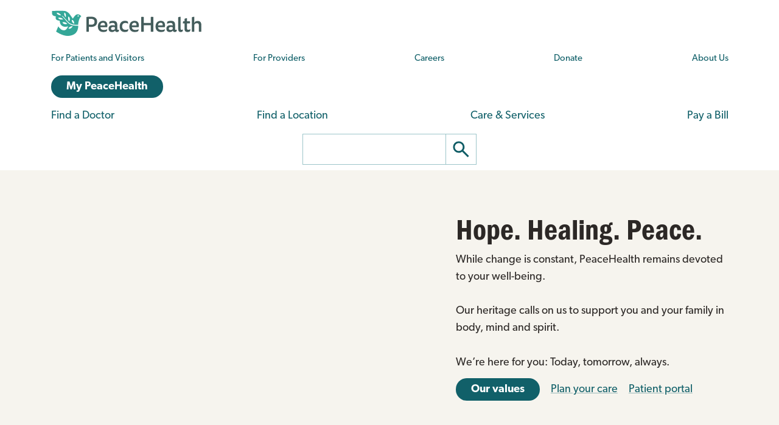

--- FILE ---
content_type: text/html; charset=UTF-8
request_url: https://www.peacehealth.org/?field_ph_taxo_cities_target_id=All&page=2
body_size: 10647
content:
<!DOCTYPE html>
<html lang="en" dir="ltr" prefix="og: https://ogp.me/ns#">
  <head>
    <meta charset="utf-8" />
<script>window.dataLayer = window.dataLayer || []; window.dataLayer.push({"content_type":"ph_ct_general","content_title":"PeaceHealth","content_id":"1","location":"","network":""});</script>
<meta name="description" content="Bringing compassionate care to communities across the Pacific NW. Find a doctor, learn about care and services, pay a bill or log in to the patient portal." />
<link rel="shortlink" href="https://www.peacehealth.org/" />
<link rel="canonical" href="https://www.peacehealth.org/" />
<meta name="Generator" content="Drupal 11 (https://www.drupal.org)" />
<meta name="MobileOptimized" content="width" />
<meta name="HandheldFriendly" content="true" />
<meta name="viewport" content="width=device-width, initial-scale=1.0" />
<link rel="icon" href="/themes/custom/cascadia/images/peacehealth-icon-square.svg" type="image/svg+xml" />

    <title>PeaceHealth | Care for everyone</title>

    <link rel="icon" href="/themes/custom/cascadia/images/peacehealth-icon-square.ico" sizes="any">
    <link rel="icon" href="/themes/custom/cascadia/images/peacehealth-icon-square.svg" type="image/svg+xml">
    <link rel="apple-touch-icon" href="/apple-touch-icon.png">
    <link rel="manifest" href="/manifest.webmanifest">
<link rel="preconnect" href="https://p.typekit.net">
<link rel="preconnect" href="https://use.typekit.net">
<style>
/**
 * @file
 * Priority styles to enhance performance for the PeaceHealth Cascadia theme.
 *
 * See @cascadia/templates/include/include--head-style.html.twig for priority styles.
 */
/**
 * @file
 * Defines the base variables for PeaceHealth's Cascadia theme.
 */
/* Colors */
/* Font sizes and weights */
/* Margins */
/* Borders */
/* Padding */
/* Line heights */
/* Transition times */
/* Icons */
/**
 * @file
 * Defines responsive breakpoints.
 *
 * Sizes here correspond to Bootstrap 5.3 breakpoints.
 * @see https://getbootstrap.com/docs/5.3/layout/breakpoints/
 */
button.ph-responsive-control {
  display: inline-block;
  background: transparent;
  border-radius: 0;
  padding: 0;
}
button.ph-responsive-control:hover {
  background: transparent;
}
button.ph-responsive-control img {
  max-height: none;
}

html {
  margin: 0;
  padding: 0;
  line-height: 1.333;
  font-family: "canada-type-gibson", sans-serif;
  font-size: 18px;
  font-weight: 400;
  background-color: #fff;
  color: hsl(26, 8%, 16%);
  -webkit-text-size-adjust: 100%; /* keep text the same size upon device rotation */
  overflow-x: hidden;
}

body {
  max-width: 2560px;
  min-height: 100vh;
  margin: 0 auto;
  padding: 0;
  font-size: 1rem;
  line-height: 1.333;
}

#peacehealth-logo {
  height: 45px;
}

#content, .mainpagecontent {
  min-height: calc(100vh - 540px);
  overflow-x: hidden;
}

/** hide Angular applications if JavaScript is disabled */
[ng\:cloak], [ng-cloak], [data-ng-cloak], [x-ng-cloak], .ng-cloak, .x-ng-cloak {
  display: none !important;
}

/**
 * @file
 * Page, header and footer styles for the PeaceHealth cascadia theme.
 */
/**
 * Header
 */
a.ph-page-logo {
  display: block;
  line-height: 60px;
}

#peacehealth-logo {
  min-height: 35px;
  height: 45px;
}
@media (max-width: 575px) {
  #peacehealth-logo {
    height: 35px;
  }
}

#ph-page-header nav a[href] {
  text-decoration: none;
}

@media (min-width: 1200px) {
  .ph-page-header ul:not(.contextual-links) {
    margin: 0;
  }
  .ph-page-header ul:not(.contextual-links) li {
    margin: 0;
  }
}
#edit-submit-ph-views-search {
  border: 1px solid hsl(186, 30%, 70%);
  border-left: 0 none;
  border-radius: 0;
  padding: 0;
  background: #fff;
}
#edit-submit-ph-views-search img {
  max-height: 49px;
}

@media (min-width: 992px) {
  #ph-responsive-header-group-primary {
    display: grid;
    grid-template-columns: 240px 60px 450px 1fr 90px 220px;
    grid-template-rows: auto;
    grid-template-areas: "left . center1 center1 center1 right1" "left . center2 center2 right2 right2";
    align-items: center;
  }
  #ph-region-logo {
    grid-area: left;
  }
  #ph-region-business-nav {
    grid-area: center1;
  }
  #ph-region-login {
    grid-area: right1;
    justify-self: end;
  }
  #ph-region-care-nav {
    grid-area: center2;
  }
  #ph-region-search {
    grid-area: right2;
    justify-self: end;
  }
  #ph-responsive-panel-menu {
    display: flex;
    justify-content: space-around;
  }
}
@media (max-width: 1199px) {
  #ph-responsive-header-group-panel {
    position: absolute;
  }
  #ph-responsive-header-group-primary {
    display: grid;
    grid-template-columns: 240px 1fr 150px;
    grid-template-rows: auto;
    grid-template-areas: "left . right";
  }
  #ph-region-logo {
    grid-area: left;
    align-self: center;
  }
  #ph-responsive-header-group-control {
    grid-area: right;
    align-self: end;
    justify-self: end;
  }
  #ph-responsive-panel-menu {
    display: flex;
    justify-content: space-around;
  }
}
@media (max-width: 991px) {
  #ph-responsive-header-group-panel {
    position: absolute;
  }
  #ph-responsive-header-group-primary {
    display: grid;
    grid-template-columns: 240px 1fr 150px;
    grid-template-rows: auto;
    grid-template-areas: "left . right";
  }
  #ph-region-logo {
    grid-area: left;
    align-self: center;
  }
  #ph-responsive-header-group-control {
    grid-area: right;
    align-self: end;
    justify-self: end;
  }
  #ph-responsive-panel-menu {
    display: flex;
    justify-content: space-around;
  }
}
@media (max-width: 767px) {
  #ph-responsive-header-group-panel {
    position: absolute;
  }
  #ph-responsive-header-group-primary {
    display: grid;
    grid-template-columns: 240px 1fr 150px;
    grid-template-rows: auto;
    grid-template-areas: "left . right";
  }
  #ph-region-logo {
    grid-area: left;
    align-self: center;
  }
  #ph-responsive-header-group-control {
    grid-area: right;
    align-self: end;
    justify-self: end;
  }
}
@media (max-width: 575px) {
  #ph-responsive-header-group-panel {
    position: absolute;
  }
  #ph-responsive-header-group-primary {
    display: grid;
    grid-template-columns: 200px 1fr 150px;
    grid-template-rows: auto;
    grid-template-areas: "left . right";
  }
  #ph-region-logo {
    grid-area: left;
    align-self: center;
  }
  #ph-responsive-header-group-control {
    grid-area: right;
    align-self: end;
    justify-self: end;
  }
  #ph-responsive-panel-menu {
    display: block;
  }
}
@media screen and (max-width: 359px) {
  #peacehealth-logo {
    min-height: 30px;
    height: 30px;
  }
  #ph-responsive-header-group-primary {
    grid-template-columns: 140px 1fr 150px;
  }
}
/**
 * Footer
 */
@media (max-width: 991px) {
  #ph-page-footer nav > ul {
    display: flex;
    flex-wrap: wrap;
    margin-bottom: 1rem;
  }
  #ph-page-footer nav > ul > li {
    width: 50%;
  }
  #ph-page-footer .row [class*=col-] {
    margin-bottom: 1rem;
  }
}

</style>
    <link rel="stylesheet" media="all" href="/sites/default/files/css/css_PfQUQaitEMjvlQ28GR13RGJXDc4X4FT400WaiHi4YcE.css?delta=0&amp;language=en&amp;theme=cascadia&amp;include=eJxFyFEKgCAQBcALmZ7p6S5qbCquVt4-CKKf-ZgADaAMF6V6yKZjSS7RhNrZUZ8NYrHjNg0dsaMl_fofO0ubXrImJqNLBx_OQ9mcmS91r_aoNIUfkK8rmQ" />
<link rel="stylesheet" media="all" href="/sites/default/files/css/css_8GM_X-u6h8b-qywsncBQWRCE4u2YLyRsbb1jgEOaC4I.css?delta=1&amp;language=en&amp;theme=cascadia&amp;include=eJxFyFEKgCAQBcALmZ7p6S5qbCquVt4-CKKf-ZgADaAMF6V6yKZjSS7RhNrZUZ8NYrHjNg0dsaMl_fofO0ubXrImJqNLBx_OQ9mcmS91r_aoNIUfkK8rmQ" />
<link rel="stylesheet" media="print" href="/sites/default/files/css/css_6bwHO8VdhASTmrD61HHWSLOrXom9NOM_uSEg03f9OVM.css?delta=2&amp;language=en&amp;theme=cascadia&amp;include=eJxFyFEKgCAQBcALmZ7p6S5qbCquVt4-CKKf-ZgADaAMF6V6yKZjSS7RhNrZUZ8NYrHjNg0dsaMl_fofO0ubXrImJqNLBx_OQ9mcmS91r_aoNIUfkK8rmQ" />

    <script type="application/json" data-drupal-selector="drupal-settings-json">{"path":{"baseUrl":"\/","pathPrefix":"","currentPath":"node\/1","currentPathIsAdmin":false,"isFront":true,"currentLanguage":"en","currentQuery":{"field_ph_taxo_cities_target_id":"All","page":"2"}},"pluralDelimiter":"\u0003","suppressDeprecationErrors":true,"gtag":{"tagId":"","consentMode":false,"otherIds":[],"events":[],"additionalConfigInfo":[]},"ajaxPageState":{"libraries":"eJxdyFEOAiEMRdENISzJPKDp1JShoaDO7jX-mJmfm9xT4AVVkFh7ht68DLHpoVx9Hio7B-6dle4TnPib60c88D5jC4YBHrDNUx3LoPEvce22sopvVIMfPqmlDKfwFHp5-jW2XpfSBxTMQh4","theme":"cascadia","theme_token":null},"ajaxTrustedUrl":[],"gtm":{"tagId":null,"settings":{"data_layer":"dataLayer","include_classes":false,"allowlist_classes":"","blocklist_classes":"","include_environment":false,"environment_id":"","environment_token":""},"tagIds":["GTM-MSPGFRLR"]},"multiselect":{"widths":250},"ph_datalayer":{"content_type":"ph_ct_general","content_title":"PeaceHealth","content_id":"1","location":"","network":""},"user":{"uid":0,"permissionsHash":"3ed234e69d8cae2f9d6cd7dbe4978f8ec5facb45d08aa8f09711cc4b3ff19b6d"}}</script>
<script src="/sites/default/files/js/js_G4zQ2qPEAuZ7rT3Va1Ijqa_WRNRMYfpvQyN2iNZzyVY.js?scope=header&amp;delta=0&amp;language=en&amp;theme=cascadia&amp;include=eJxLTixOTkzJTNRPz8lPSszRLU4uyiwoKdZJz89Pz0mNL0lM108HEuh8vcSsxApUwVwARfocuA"></script>
<script src="/modules/contrib/google_tag/js/gtag.js?t8tv5n"></script>
<script src="/modules/contrib/google_tag/js/gtm.js?t8tv5n"></script>

  </head>
  <body>
        <a href="#main-content" class="visually-hidden focusable">
      Skip to main content
    </a>
    <noscript><iframe src="https://www.googletagmanager.com/ns.html?id=GTM-MSPGFRLR"
                  height="0" width="0" style="display:none;visibility:hidden"></iframe></noscript>

      <div class="dialog-off-canvas-main-canvas" data-off-canvas-main-canvas>
    
  <header id="ph-page-header" class="container ph-page-header ph-util-lists-style-none">
  <div id="ph-region-logo" class="ph-region py-sm-2">
        <a class="ph-page-logo" href="/" title="PeaceHealth Home" rel="home">
    <img id="peacehealth-logo" src="/themes/custom/cascadia/images/peacehealth-logo.svg" alt="PeaceHealth Home" />
  </a>


  </div>
  <div id="ph-region-business-nav" class="ph-region py-lg-2">
      <nav aria-labelledby="ph-block-nav-business-menu" id="ph-block-nav-business" class="ph-block-menu ph-block-nav-business ph-font-size-mini m-3 m-lg-0">
            
  <h2 class="visually-hidden" id="ph-block-nav-business-menu" aria-hidden="true">PeaceHealth Business Navigation</h2>
  

        
  <ul data-region="business_nav" class="d-xl-flex justify-content-between align-items-center menu menu-level-0">
                  
        <li class="menu-item">
          <a href="/pages/patients-and-visitors" title="Information for patients and visitors to PeaceHealth hospitals and clinics" data-drupal-link-system-path="node/10751">For Patients and Visitors</a>
                                
  
  <div class="menu_link_content menu-link-contentph-menu-nav-business view-mode-default menu-dropdown menu-dropdown-0 menu-type-default">
              
      </div>



                  </li>
                      
        <li class="menu-item">
          <a href="/pages/providers-and-medical-professionals" title="Information for internal and external providers and other medical professionals of PeaceHealth hospitals and clinics" data-drupal-link-system-path="node/10752">For Providers</a>
                                
  
  <div class="menu_link_content menu-link-contentph-menu-nav-business view-mode-default menu-dropdown menu-dropdown-0 menu-type-default">
              
      </div>



                  </li>
                      
        <li class="menu-item">
          <a href="https://careers.peacehealth.org/">Careers</a>
                                
  
  <div class="menu_link_content menu-link-contentph-menu-nav-business view-mode-default menu-dropdown menu-dropdown-0 menu-type-default">
              
      </div>



                  </li>
                      
        <li class="menu-item">
          <a href="/foundation" data-drupal-link-system-path="node/3186">Donate</a>
                                
  
  <div class="menu_link_content menu-link-contentph-menu-nav-business view-mode-default menu-dropdown menu-dropdown-0 menu-type-default">
              
      </div>



                  </li>
                      
        <li class="menu-item">
          <a href="/about-peacehealth" data-drupal-link-system-path="node/3182">About Us</a>
                                
  
  <div class="menu_link_content menu-link-contentph-menu-nav-business view-mode-default menu-dropdown menu-dropdown-0 menu-type-default">
              
      </div>



                  </li>
          </ul>


  </nav>


  </div>
  <div id="ph-region-login" class="ph-region py-lg-2">
      <nav aria-labelledby="ph-block-nav-login-menu" id="ph-block-nav-login" class="ph-block-nav-login m-3 m-lg-0">
            
  <h2 class="visually-hidden" id="ph-block-nav-login-menu" aria-hidden="true">PeaceHealth Login Navigation</h2>
  

        

  <ul data-region="login" class="menu menu-level-0">
                  
        <li class="menu-item">
          <a href="https://my.peacehealth.org" class="btn btn__rounded btn__slim btn__light-blue">My PeaceHealth</a>
                                
  
  <div class="menu_link_content menu-link-contentph-menu-nav-login view-mode-default menu-dropdown menu-dropdown-0 menu-type-default">
              
      </div>



                  </li>
          </ul>


  </nav>


  </div>
  <div id="ph-region-care-nav" class="ph-region py-lg-2">
      <nav aria-labelledby="ph-block-nav-care-menu" id="ph-block-nav-care" class="ph-block-nav-care m-3 m-lg-0">
            
  <h2 class="visually-hidden" id="ph-block-nav-care-menu" aria-hidden="true">Care navigation</h2>
  

                      <ul class="d-xl-flex justify-content-between align-items-center">
              <li>
        <a href="/care-providers" class="main-nav__underline-orange" data-drupal-link-system-path="node/11488">Find a Doctor</a>
              </li>
          <li>
        <a href="/locations" class="main-nav__underline-green" data-drupal-link-system-path="node/11420">Find a Location</a>
              </li>
          <li>
        <a href="/services" class="main-nav__underline-purple" data-drupal-link-system-path="node/11413">Care &amp; Services</a>
              </li>
          <li>
        <a href="/patient-financial-services/pay-a-bill" class="main-nav__underline-blue" data-drupal-link-system-path="node/3183">Pay a Bill</a>
              </li>
        </ul>
  

  </nav>


  </div>
  <div id="ph-region-search" class="ph-region py-lg-2">
        <form action="/search" method="get" id="views-exposed-form-ph-views-search-page-1" class="ph-form-search form-floating m-3 m-lg-0" accept-charset="UTF-8" role="search">
      <div class="d-flex justify-content-center">
        <label for="edit-search-api-fulltext" class="ph-form-search-label visually-hidden">Search</label>
        <input data-drupal-selector="edit-search-api-fulltext" type="search" id="edit-search-api-fulltext" name="search_api_fulltext" value="" class="ph-form-search-query">
        <button data-drupal-selector="edit-submit-ph-views-search" type="submit" id="edit-submit-ph-views-search" class="ph-form-search-submit" aria-label="Go"><img class="ph-util-icon ph-color-icon" src="/themes/custom/cascadia/icons/search.svg" alt=""></button>
      </div>
    </form>
      </div>
</header>

  <div class="bootstrap-wrapper breadcrumb py-2">
  
</div>


    <div data-drupal-messages-fallback class="hidden"></div>
<div id="block-relatedannouncements-2">
  
    
      
  </div>



<main>
  <a id="main-content" tabindex="-1"></a>    <div id="block-mainpagecontent" class="mainpagecontent">
  
    
      <article>

  <div>
      <div>
  
    
      
      <div>
              <div><section class="ph-ui-segment ph-color-neutral py-5">
  <div class="container">
    <div class="row">
      <div class="col-12 mb-4 col-lg-7 mb-lg-0">
      
            <div><article class="embedded-remote-video">
  
    <div>
    <iframe src="https://www.youtube.com/embed/ERf_3_ahscI?rel=0" allowfullscreen="true" class="media-oembed-content" title="Hope. Healing. Peace." width="200" height="113" frameborder="0"></iframe>
  </div>
  </article>
</div>
      
        </div>
      <div class="col-12 col-lg-5">
          <h2 class="ph-font-slug">Hope. Healing. Peace.</h2>
            
            <div><p>While change is constant, PeaceHealth remains devoted to your well-being.</p><p>Our heritage calls on us to support you and your family in body, mind and spirit.</p><p>We’re here for you: Today, tomorrow, always.</p></div>
      
        <div class="ph-ui-actions">    <a href="/about-peacehealth/mission-values"  class="ph-ui-ctaButton">Our values</a>    <a href="/services"  >Plan your care</a>    <a href="https://my.peacehealth.org/"  >Patient portal</a></div>

        </div>
    </div>
  </div>
</section>
</div>
              <div><section class="ph-ui-segment py-5">
  <div class="container">
    <div class="row">
        <div class="col-12 col-lg-7">
  
            <div><nav aria-labelledby="block-carecluster-menu" id="block-carecluster">
            
  <h2 class="visually-hidden" id="block-carecluster-menu" aria-hidden="true">Care Cluster</h2>
  

                                                  
        <div class="row icon-block__grid">
      <div class="col">
      <a href="/services" class="icon-block icon-block__blue-border">
        <div class="icon-block__content">
          <div>
            
        
  <img src="/themes/custom/cascadia/icons/cluster-services.svg" alt="" class="icon-block__icon">

  


            <div class="icon-block__title">Care &amp; Services</div>
          </div>
        </div>
      </a>
    </div>
            <div class="col">
      <a href="/care-providers" class="icon-block icon-block__orange-border">
        <div class="icon-block__content">
          <div>
            
        
  <img src="/themes/custom/cascadia/icons/cluster-doctor.svg" alt="" class="icon-block__icon">

  


            <div class="icon-block__title">Find a Doctor</div>
          </div>
        </div>
      </a>
    </div>
            <div class="col">
      <a href="/locations" class="icon-block icon-block__green-border">
        <div class="icon-block__content">
          <div>
            
        
  <img src="/themes/custom/cascadia/icons/cluster-location.svg" alt="" class="icon-block__icon">

  


            <div class="icon-block__title">Find a Location</div>
          </div>
        </div>
      </a>
    </div>
    </div>
  
  </nav>
</div>
      
      </div>
      <div class="col-12 col-lg-5">
        <div class="ph-ui-collapser-container ph-ui-collapser-nav">
  
            <div><nav aria-labelledby="block-homepageaudiencesmenu--2-menu" id="block-homepageaudiencesmenu--2">
            
  <h2 class="visually-hidden" id="block-homepageaudiencesmenu--2-menu" aria-hidden="true">Home Page Audiences Menu</h2>
  

        
    
                            <details id="phUiCollapserItem_5480bbab" class="ph-ui-collapser-item ph-ui-collapser-item-menu" data-ph-ui-collapser-id="5480bbab" data-ph-ui-collapser-closed-on-blur="true">
  <summary id="phUiCollapserItem_summary_5480bbab" class="ph-ui-collapser-item-summary">
    <span class="ph-ui-collapser-item-heading">
      I am a patient looking for…
    </span>
    <span class="ph-ui-collapser-item-control">
      <span class="ph-ui-collapser-item-icon"><img src="/themes/custom/cascadia/icons/chevron-right.svg" alt="" class="ph-util-icon-xsmall"></span>
    </span>
  </summary>
  <ul id="phUiCollapserItem_details_5480bbab" class="ph-ui-collapser-item-details">
        
    
                <li>
          <a href="https://my.peacehealth.org">My PeaceHealth patient portal</a>
      </li>
            <li>
          <a href="/services/urgent-and-priority-care" data-drupal-link-system-path="node/10826">Urgent and Priority Care</a>
      </li>
            <li>
          <a href="/services" data-drupal-link-system-path="node/11413">Primary or specialty care</a>
      </li>
            <li>
          <a href="/care-providers" data-drupal-link-system-path="node/11488">A provider near me</a>
      </li>
            <li>
          <a href="/locations" data-drupal-link-system-path="node/11420">A location near me</a>
      </li>
            <li>
          <a href="/patient-financial-services" data-drupal-link-system-path="node/3235">Billing and insurance information</a>
      </li>
            <li>
          <a href="/patient-financial-services/balance-billing-protection-act" data-drupal-link-system-path="node/11101">Balance billing protection</a>
      </li>
            <li>
          <a href="/medical-topics" data-drupal-link-system-path="medical-topics">Health topics</a>
      </li>
            <li>
          <a href="/about-peacehealth/recognize-a-caregiver" data-drupal-link-system-path="node/11886">How to recognize a caregiver</a>
      </li>
          
  
  </ul>
</details>
                                <details id="phUiCollapserItem_8c0e7bf3" class="ph-ui-collapser-item ph-ui-collapser-item-menu" data-ph-ui-collapser-id="8c0e7bf3" data-ph-ui-collapser-closed-on-blur="true">
  <summary id="phUiCollapserItem_summary_8c0e7bf3" class="ph-ui-collapser-item-summary">
    <span class="ph-ui-collapser-item-heading">
      I am a medical professional looking for…
    </span>
    <span class="ph-ui-collapser-item-control">
      <span class="ph-ui-collapser-item-icon"><img src="/themes/custom/cascadia/icons/chevron-right.svg" alt="" class="ph-util-icon-xsmall"></span>
    </span>
  </summary>
  <ul id="phUiCollapserItem_details_8c0e7bf3" class="ph-ui-collapser-item-details">
        
    
                <li>
          <a href="/pages/providers-and-medical-professionals/affiliation-verification" data-drupal-link-system-path="node/11989">Affiliation verification</a>
      </li>
            <li>
          <a href="/pages/providers-and-medical-professionals/education-training" data-drupal-link-system-path="node/11015">Education and training</a>
      </li>
            <li>
          <a href="/providers-and-medical-professionals/cme" data-drupal-link-system-path="node/10979">Continuing medical education</a>
      </li>
            <li>
          <a href="https://careers.peacehealth.org">Career opportunities</a>
      </li>
            <li>
          <a href="/pages/providers-and-medical-professionals/resources" data-drupal-link-system-path="node/11383">Resources</a>
      </li>
          
  
  </ul>
</details>
                                <details id="phUiCollapserItem_16781e24" class="ph-ui-collapser-item ph-ui-collapser-item-menu" data-ph-ui-collapser-id="16781e24" data-ph-ui-collapser-closed-on-blur="true">
  <summary id="phUiCollapserItem_summary_16781e24" class="ph-ui-collapser-item-summary">
    <span class="ph-ui-collapser-item-heading">
      I am a community member looking for…
    </span>
    <span class="ph-ui-collapser-item-control">
      <span class="ph-ui-collapser-item-icon"><img src="/themes/custom/cascadia/icons/chevron-right.svg" alt="" class="ph-util-icon-xsmall"></span>
    </span>
  </summary>
  <ul id="phUiCollapserItem_details_16781e24" class="ph-ui-collapser-item-details">
        
    
                <li>
          <a href="/foundation" data-drupal-link-system-path="node/3186">Donation opportunities</a>
      </li>
            <li>
          <a href="/volunteer" data-drupal-link-system-path="node/11022">Volunteer opportunities</a>
      </li>
            <li>
          <a href="/about-peacehealth" data-drupal-link-system-path="node/3182">Information about PeaceHealth</a>
      </li>
            <li>
          <a href="/healthy-you/find-a-class" data-drupal-link-system-path="node/11877">Classes, events and support groups</a>
      </li>
          
  
  </ul>
</details>
                  
    
  


  </nav>
</div>
      
        </div>
      </div>
      </div>
  </div>
</section>
</div>
              <div><section class="ph-ui-segment ph-color-neutral py-5">
  <div class="container">
    <div class="row">
      <div class="col-12 mb-4 col-lg-7 mb-lg-0">
      
            <div><div class="ph-util-imgContainer">
  
      <img loading="lazy" src="/sites/default/files/styles/ph_imgstyle_wide_640/public/2023-03/05_230216_PeaceHealth_0181.jpg?itok=_qxah4Ri" alt="A PeaceHealth Care Provider closely examines a patient&#039;s face in a relaxed clinical setting" data-ph-ui-lazy-width="640" data-ph-ui-lazy-height="427">




</div>
</div>
      
        </div>
      <div class="col-12 col-lg-5">
          <h2 class="ph-font-slug">Manage Your Care</h2>
            
            <div><p>Use the My PeaceHealth patient portal to securely:</p><ul><li>Message your care team</li><li>Schedule and prepare for visits</li><li>View test results and health records</li><li>Pay bills — and more</li></ul><p><strong>Available 24/7</strong></p></div>
      
        <div class="ph-ui-actions">    <a href="https://my.peacehealth.org"  class="ph-ui-ctaButton">Sign in</a>    <a href="https://my.peacehealth.org/MyPeaceHealth/Signup"  >New user?</a>    <a href="/pages/patients-and-visitors/my-peacehealth"  >Learn more</a></div>

        </div>
    </div>
  </div>
</section>
</div>
              <div><section class="ph-ui-segment py-5">
  <div class="container">
    <div class="row">
      <div class="col-12 mb-4 col-lg-7 mb-lg-0">
      
            <div><div class="ph-util-imgContainer">
  
      <img loading="lazy" src="/sites/default/files/styles/ph_imgstyle_wide_640/public/images/imported/video-visit-630x360.jpg?itok=jEudUQCX" alt="Woman talks with a doctor using her tablet" title="video-visit-630x360.jpg" data-ph-ui-lazy-width="630" data-ph-ui-lazy-height="360">




</div>
</div>
      
        </div>
      <div class="col-12 col-lg-5">
          <h2 class="ph-font-slug">Video Visits</h2>
            
            <div><p>Speak with a PeaceHealth provider from the comfort of your own home. All you need is a computer or other preferred mobile device and a working internet connection.</p></div>
      
        <div class="ph-ui-actions">    <a href="/pages/video-visits-convenient-care-home"  class="ph-ui-ctaButton">Learn more</a></div>

        </div>
    </div>
  </div>
</section>
</div>
              <div><section class="ph-ui-segment ph-color-darkBg ph-color-whiteFg ph-altColor-primary-b py-5">
  <div class="container">
    <div class="row">
      <div class="col">
        
            <div><div style="text-align:center;"><h2>The Spirit of Giving</h2><p>Your gift can make an immediate difference in the lives of our most vulnerable patients.<br>Provide hope to our communities with your contribution.</p><p><a class="btn btn__light-blue btn__med " href="/foundation">Donate now</a></p></div></div>
      
      </div>
    </div>
  </div>
</section>
</div>
              <div><section class="ph-ui-segment py-5">
  <div class="container">
    <div class="row justify-content-between scroll-links">
      <div class="col-auto">
        <h2 class="margin-top-0">Featured Articles</h2>
      </div>
      <div class="col-auto">
        
      </div>
    </div>
    <div class="scroll-wrapper">
      <div class="ph-util-horzScroll">
        
<div class="field field--name-field-ph-view field--type-viewfield field--label-hidden">
  
    
        
<div class="field__item field__item-label-hidden">
  
    
      <div class="views-element-container"><div class="js-view-dom-id-244375073815fd8ca1ac7bf7100917d62de15de6ffd9934c274b84e7ee616198">
  
  
  

  
  
  

  <div>
  
  <ul class="ph-ui-cards">

          <li>
<article class="ph-ui-card h-100 ph-color-neutral">
  <div class="ph-ui-image">
      
  <div >
        <div class="ph-util-imgContainer">
    
      <img loading="lazy" src="/sites/default/files/styles/ph_imgstyle_card/public/2026-01/GettyImages-1483051996.jpg?h=76863250&amp;itok=1wDJV4Un" alt="Smiling woman in exam room shakes hand of doctor" data-ph-ui-lazy-width="400" data-ph-ui-lazy-height="240">




</div>
  
  </div>

    </div>
  <div class="ph-ui-content p-3 py-2">
      <h3 class="ph-ui-title">
      <a href="/healthy-you/annual-medicare-wellness-visit-have-you-booked-yours-year">Annual Medicare wellness visit: Have you booked yours this year?</a>
    </h3>
        <div class="ph-ui-description">
  <div class="ph-ui-subtitle">Here’s what to know about this special visit to work with your PCP on health goals.</div>
    </div>
        </div>
</article>
</li>
          <li>
<article class="ph-ui-card h-100 ph-color-neutral">
  <div class="ph-ui-image">
      
  <div >
        <div class="ph-util-imgContainer">
    
      <img loading="lazy" src="/sites/default/files/styles/ph_imgstyle_card/public/2025-12/GettyImages-2244803913.jpg?itok=MOJyLw8O" alt="Boy and dad stir a pot of soup" data-ph-ui-lazy-width="400" data-ph-ui-lazy-height="240">




</div>
  
  </div>

    </div>
  <div class="ph-ui-content p-3 py-2">
      <h3 class="ph-ui-title">
      <a href="/healthy-you/key-health-habits-families-all-year-ideas-january">Key health habits for families all year: Ideas for January</a>
    </h3>
        <div class="ph-ui-description">
  <div class="ph-ui-subtitle">Here are 5-2-1-0 tips to help your kids eat 5 veggies/fruit, limit screens, get exercise and skip sugar.</div>
    </div>
        </div>
</article>
</li>
          <li>
<article class="ph-ui-card h-100 ph-color-neutral">
  <div class="ph-ui-image">
      
  <div >
        <div class="ph-util-imgContainer">
    
      <img loading="lazy" src="/sites/default/files/styles/ph_imgstyle_card/public/2025-12/GettyImages-1415184347.jpg?itok=21EgEOp8" alt="Woman wearing glasses sits at kitchen table, writing with a pen next to laptop" data-ph-ui-lazy-width="400" data-ph-ui-lazy-height="240">




</div>
  
  </div>

    </div>
  <div class="ph-ui-content p-3 py-2">
      <h3 class="ph-ui-title">
      <a href="/healthy-you/5-tips-setting-realistic-health-goals-2026">5 tips for setting realistic health goals in 2026</a>
    </h3>
        <div class="ph-ui-description">
  <div class="ph-ui-subtitle">Ready to adopt better habits? Here’s how to plan for your success.</div>
    </div>
        </div>
</article>
</li>
          <li>
<article class="ph-ui-card h-100 ph-color-neutral">
  <div class="ph-ui-image">
      
  <div >
        <div class="ph-util-imgContainer">
    
      <img loading="lazy" src="/sites/default/files/styles/ph_imgstyle_card/public/2025-12/GettyImages-2229703794.jpg?h=dc2a1164&amp;itok=WjOIqXDc" alt="Woman sits in chair, stretching a resistance band" data-ph-ui-lazy-width="400" data-ph-ui-lazy-height="240">




</div>
  
  </div>

    </div>
  <div class="ph-ui-content p-3 py-2">
      <h3 class="ph-ui-title">
      <a href="/healthy-you/try-indoor-workouts-boost-winter-wellness">Try indoor workouts to boost winter wellness</a>
    </h3>
        <div class="ph-ui-description">
  <div class="ph-ui-subtitle">Here are activities you can do when it&#039;s cold, wet and dark outside.</div>
    </div>
        </div>
</article>
</li>
          <li>
<article class="ph-ui-card h-100 ph-color-neutral">
  <div class="ph-ui-image">
      
  <div >
        <div class="ph-util-imgContainer">
    
      <img loading="lazy" src="/sites/default/files/styles/ph_imgstyle_card/public/2025-12/no-alcohol-hand_0.jpg?h=a6986a53&amp;itok=zVN_QhXX" alt="closeup of hand covering top of wine glass" data-ph-ui-lazy-width="400" data-ph-ui-lazy-height="240">




</div>
  
  </div>

    </div>
  <div class="ph-ui-content p-3 py-2">
      <h3 class="ph-ui-title">
      <a href="/healthy-you/want-give-dry-january-a-try">Want to give “Dry January” a try?</a>
    </h3>
        <div class="ph-ui-description">
  <div class="ph-ui-subtitle">While experts debate safe levels of alcohol, consider testing for yourself going without.</div>
    </div>
        </div>
</article>
</li>
          <li>
<article class="ph-ui-card h-100 ph-color-neutral">
  <div class="ph-ui-image">
      
  <div >
        <div class="ph-util-imgContainer">
    
      <img loading="lazy" src="/sites/default/files/styles/ph_imgstyle_card/public/2024-12/GettyImages-1286576372.jpg?itok=5EoAPy0F" alt="Toddler playing with his toys." data-ph-ui-lazy-width="400" data-ph-ui-lazy-height="240">




</div>
  
  </div>

    </div>
  <div class="ph-ui-content p-3 py-2">
      <h3 class="ph-ui-title">
      <a href="/healthy-you/how-keep-toddlers-safe-household-dangers">How to keep toddlers safe from household dangers</a>
    </h3>
        <div class="ph-ui-description">
  <div class="ph-ui-subtitle">Pediatric surgeon offers tips on protecting little ones at home.</div>
    </div>
        </div>
</article>
</li>
    
  </ul>

</div>

    

  
  

  
</div>
</div>

  </div>

    </div>

      </div>
    </div>
  </div>
</section>
</div>
          </div>
  
  </div>

  </div>

</article>

  </div>


</main>

    <footer id="ph-page-footer" class="ph-region-footer ph-ui-segment ph-color-darkBg ph-color-lightFg py-5">
    <div class="container">
      <div class="row mb-3">
        <div class="col-12 col-lg-3">  <nav aria-labelledby="ph-block-nav-site-menu" id="ph-block-nav-site" class="ph-util-lists-style-none">
            
  <h2 class="visually-hidden" id="ph-block-nav-site-menu" aria-hidden="true">PeaceHealth Site Section Navigation</h2>
  

        
              <ul>
              <li>
        <a href="/pages/patients-and-visitors" data-drupal-link-system-path="node/10751">For Patients</a>
              </li>
          <li>
        <a href="/medical-topics" data-drupal-link-system-path="medical-topics">Medical Topics A-Z</a>
              </li>
          <li>
        <a href="https://careers.peacehealth.org">Careers</a>
              </li>
          <li>
        <a href="/healthy-you" data-drupal-link-system-path="taxonomy/term/179">Our Blog</a>
              </li>
          <li>
        <a href="/volunteer" data-drupal-link-system-path="node/11022">Volunteering</a>
              </li>
          <li>
        <a href="/foundation" data-drupal-link-system-path="node/3186">Foundations</a>
              </li>
          <li>
        <a href="/about-peacehealth" data-drupal-link-system-path="node/3182">About Us</a>
              </li>
        </ul>
  


  </nav>

</div>
        <div class="col-12 col-lg-3">  <nav aria-labelledby="block-cascadia-peacehealthaudiencesnavigation-menu" id="block-cascadia-peacehealthaudiencesnavigation" class="ph-util-lists-style-none">
            
  <h2 class="visually-hidden" id="block-cascadia-peacehealthaudiencesnavigation-menu" aria-hidden="true">PeaceHealth Audiences Navigation</h2>
  

        
              <ul>
              <li>
        <a href="/employees" title="Employee portal for PeaceHealth Caregivers" data-drupal-link-system-path="node/10788">For Employees</a>
              </li>
          <li>
        <a href="/pages/notice-vendors-contractors-and-agents" title="Information for vendors" data-drupal-link-system-path="node/10765">For Vendors</a>
              </li>
          <li>
        <a href="/news/media-guidelines" data-drupal-link-system-path="node/3238">For Media</a>
              </li>
          <li>
        <a href="/pages/providers-and-medical-professionals" title="Information for internal and external providers and other medical professionals of PeaceHealth hospitals and clinics." data-drupal-link-system-path="node/10752">For Health Professionals </a>
              </li>
        </ul>
  


  </nav>

</div>
        <div class="col-12 col-lg-4">  <div class="views-element-container ph-block-nav-cities ph-util-lists-separated" id="ph-block-nav-cities">
  
      <h2>Our Locations</h2>
    
      <div><div class="js-view-dom-id-a5e16960ed0fc8e31f7e4ea1885bb788dcd5cfcc5cc044786c8630acad81b9bf">
  
  
  

  
  
  

  <div>
      <h3>Alaska</h3>
  
  <ul>

          <li><a href="/locations/craig" hreflang="en">Craig</a></li>
          <li><a href="/locations/ketchikan" hreflang="en">Ketchikan</a></li>
    
  </ul>

</div>
<div>
      <h3>Oregon</h3>
  
  <ul>

          <li><a href="/locations/cottage-grove" hreflang="en">Cottage Grove</a></li>
          <li><a href="/locations/creswell" hreflang="en">Creswell</a></li>
          <li><a href="/locations/eugene" hreflang="en">Eugene</a></li>
          <li><a href="/locations/florence" hreflang="en">Florence</a></li>
          <li><a href="/locations/pleasant-hill" hreflang="en">Pleasant Hill</a></li>
          <li><a href="/locations/springfield" hreflang="en">Springfield</a></li>
    
  </ul>

</div>
<div>
      <h3>Washington</h3>
  
  <ul>

          <li><a href="/locations/anacortes" hreflang="en">Anacortes</a></li>
          <li><a href="/locations/bellingham" hreflang="en">Bellingham</a></li>
          <li><a href="/locations/burlington" hreflang="en">Burlington</a></li>
          <li><a href="/locations/camas" hreflang="en">Camas</a></li>
          <li><a href="/locations/friday-harbor" hreflang="en">Friday Harbor</a></li>
          <li><a href="/locations/longview" hreflang="en">Longview</a></li>
          <li><a href="/locations/lynden" hreflang="en">Lynden</a></li>
          <li><a href="/locations/sedro-woolley" hreflang="en">Sedro‐Woolley</a></li>
          <li><a href="/locations/vancouver" hreflang="en">Vancouver</a></li>
    
  </ul>

</div>

    

  
  

  
</div>
</div>

  </div>

</div>
        <div class="col-12 col-lg-2">  <nav aria-labelledby="block-cascadia-contact-menu" id="block-cascadia-contact" class="ph-util-lists-style-none text-start text-lg-end">
            
  <h2 class="visually-hidden" id="block-cascadia-contact-menu" aria-hidden="true">Contact</h2>
  

        
              <ul>
              <li>
        <a href="/contact" data-drupal-link-system-path="node/13270">Contact Us</a>
              </li>
        </ul>
  


  </nav>
<div id="ph-block-nav-social" class="ph-block-nav-social ph-util-lists-flex ph-util-align-end">
  
    
      <ul class="social-follow-links">
      <li class="social-follow-link printer">
      <a href="javascript:window.print();" target="_self"><img src="/modules/custom/ph_misc/images/printer-footer.png" alt="printer" class="ph-util-icon"></a>
    </li>
      <li class="social-follow-link facebook">
      <a href="https://facebook.com/PeaceHealth" target="_blank"><img src="/modules/custom/ph_misc/images/facebook-footer.png" alt="facebook" class="ph-util-icon"></a>
    </li>
      <li class="social-follow-link youtube">
      <a href="https://www.youtube.com/user/PeaceHealth" target="_blank"><img src="/modules/custom/ph_misc/images/youtube-footer.png" alt="youtube" class="ph-util-icon"></a>
    </li>
  </ul>

  </div>

</div>
      </div>
      <div class="row mb-3">  <nav aria-labelledby="ph-block-legal-nav-menu" id="ph-block-legal-nav" class="ph-util-lists-flex ph-util-lists-style-none mb-3">
            
  <h2 class="visually-hidden" id="ph-block-legal-nav-menu" aria-hidden="true">PeaceHealth Legal Notices Navigation</h2>
  

        
              <ul>
              <li>
        <a href="/legal-notices/terms-and-conditions" data-drupal-link-system-path="node/3184">Terms &amp; Conditions</a>
              </li>
          <li>
        <a href="/pages/patient-rights-and-responsibilities" data-drupal-link-system-path="node/10834">Patient Rights and Responsibilities</a>
              </li>
          <li>
        <a href="/pages/notice-privacy-practices" data-drupal-link-system-path="node/10833">Notice of Privacy Practices</a>
              </li>
          <li>
        <a href="/patient-financial-services/hospital-pricing" data-drupal-link-system-path="node/11107">Price Transparency</a>
              </li>
          <li>
        <a href="/about-peacehealth/social-media" data-drupal-link-system-path="node/10984">Social Media Policy</a>
              </li>
        </ul>
  


  </nav>

</div>
      <div class="row">
        <p class="ph-region-footer-copyright mb-0 text-align-start text-lg-align-end">&copy;&nbsp;2026&nbsp;<a href="/">PeaceHealth</a>. All rights reserved.</p>
      </div>
    </div>
  </footer>

  </div>

    
    <script src="/core/assets/vendor/jquery/jquery.min.js?v=4.0.0-rc.1"></script>
<script src="/sites/default/files/js/js_fXOpkrAwcgUtOteWJGrXm0Q_szLyXabZ1fybpPrz0Gw.js?scope=footer&amp;delta=1&amp;language=en&amp;theme=cascadia&amp;include=eJxLTixOTkzJTNRPz8lPSszRLU4uyiwoKdZJz89Pz0mNL0lM108HEuh8vcSsxApUwVwARfocuA"></script>

  </body>
</html>


--- FILE ---
content_type: image/svg+xml
request_url: https://www.peacehealth.org/themes/custom/cascadia/icons/cluster-doctor.svg
body_size: 195
content:
<?xml version="1.0" encoding="UTF-8"?><svg id="Icons" xmlns="http://www.w3.org/2000/svg" viewBox="0 0 288 288"><defs><style>.cls-1{fill:#115f67;}</style></defs><path class="cls-1" d="m130.6,57.87h2.18c.97,0,1.75.78,1.75,1.75v28.74c0,.97-.78,1.75-1.75,1.75h-2.18c-5.72,0-10.37-4.65-10.37-10.37v-11.51c0-5.72,4.65-10.37,10.37-10.37Z"/><path class="cls-1" d="m97.03,59.41h1.77c1.19,0,2.16.97,2.16,2.16v27.92c0,1.19-.97,2.16-2.16,2.16h-1.77c-5.72,0-10.37-4.65-10.37-10.37v-11.51c0-5.72,4.65-10.37,10.37-10.37Z" transform="translate(187.63 151.06) rotate(180)"/><path class="cls-1" d="m179.67,230.13h-42.14c-20.42,0-37.03-16.61-37.03-37.03v-38.64h18v38.64c0,10.49,8.54,19.03,19.03,19.03h42.14c10.49,0,19.03-8.54,19.03-19.03v-32.67h18v32.67c0,20.42-16.61,37.03-37.03,37.03Z"/><path class="cls-1" d="m207.37,116.87c-15.15,0-27.43,12.28-27.43,27.44s12.28,27.43,27.43,27.43,27.44-12.28,27.44-27.43-12.29-27.44-27.44-27.44Zm0,39.41c-6.61,0-11.97-5.36-11.97-11.97s5.36-11.98,11.97-11.98,11.97,5.36,11.97,11.98-5.36,11.97-11.97,11.97Z"/><path class="cls-1" d="m109.74,165.28c-31.18,0-56.54-25.37-56.54-56.54v-43.74h39.12v18h-21.12v25.74c0,21.25,17.29,38.54,38.54,38.54s38.54-17.29,38.54-38.54v-25.74h-18.78v-18h36.78v43.74c0,31.18-25.37,56.54-56.54,56.54Z"/><rect class="cls-1" x="67.35" y="116.97" width="88.93" height="15"/></svg>

--- FILE ---
content_type: image/svg+xml
request_url: https://www.peacehealth.org/themes/custom/cascadia/icons/cluster-services.svg
body_size: 246
content:
<?xml version="1.0" encoding="UTF-8"?><svg id="Icons" xmlns="http://www.w3.org/2000/svg" viewBox="0 0 288 288"><defs><style>.cls-1{fill:#115f67;}</style></defs><g id="i8KCCS"><path class="cls-1" d="m243.69,104.09c-.04-.52-.12-1.04-.19-1.56-1.53-11.21-6.21-20.92-14.02-29.09-4.76-4.98-10.34-8.81-16.66-11.57-6.59-2.88-13.5-4.23-20.66-4.27-2.48-.01-4.97.18-7.45.56-8.06,1.23-15.43,4.15-22.13,8.8-2.85,1.98-5.42,4.3-7.88,6.73-3.27,3.23-6.5,6.49-9.75,9.74-1,1-1.01,1-1.98.02-3.45-3.44-6.89-6.88-10.34-10.33-1.25-1.25-2.52-2.49-3.89-3.62-5.29-4.35-11.19-7.58-17.73-9.59-5.5-1.69-11.13-2.44-16.9-2.24-2.75.1-5.47.34-8.15.87-11.52,2.31-21.22,7.8-29.01,16.63-7.7,8.72-11.92,18.94-12.79,30.51-.49,6.44.27,12.78,2.21,18.96,2.64,8.49,7.28,15.73,13.54,21.99,27.6,27.59,55.19,55.18,82.78,82.77,1.39,1.39,1.24,1.27,2.51.01,27.9-27.91,55.8-55.81,83.7-83.71.97-.97,1.91-1.96,2.79-3.01,8.12-9.62,12.06-20.77,12.27-33.29.08-1.79-.13-3.55-.27-5.31Zm-99.69,83.23c-24.52,0-44.4-19.87-44.4-44.39s19.88-44.4,44.4-44.4,44.39,19.88,44.39,44.4-19.87,44.39-44.39,44.39Z"/></g><polygon class="cls-1" points="136.66 175.01 110.88 149.34 122.15 138.04 136.74 152.57 168.4 121.46 179.59 132.85 136.66 175.01"/></svg>

--- FILE ---
content_type: image/svg+xml
request_url: https://www.peacehealth.org/themes/custom/cascadia/icons/cluster-location.svg
body_size: 52
content:
<?xml version="1.0" encoding="UTF-8"?><svg id="Icons" xmlns="http://www.w3.org/2000/svg" viewBox="0 0 288 288"><defs><style>.cls-1{fill:#115f67;}</style></defs><path class="cls-1" d="m208.8,117.48c0-35.79-29.01-64.79-64.8-64.79s-64.8,29-64.8,64.79c0,8.22,1.55,16.41,4.6,24.04,3.11,7.77,8.11,14.58,13.26,21.11,5.41,6.85,10.63,13.73,15.58,20.93,3.63,5.28,7.18,10.61,10.77,15.92,4.1,6.08,8.22,12.19,11.84,18.57,8.37,14.74,9.58,16.89,9.76,17.21.01.01.01.02.02.03,0-.01,0-.02.01-.03.18-.32,1.39-2.47,9.76-17.21,6.96-12.28,15.06-23.95,22.98-35.62,5.36-7.9,10.81-15.74,16.29-23.56,4.73-6.76,9-13.39,11.58-21.31,2.11-6.47,3.17-13.27,3.17-20.07Zm-29.74,17.21h-23.12v23.13h-22.47v-23.13h-23.13v-22.47h23.13v-23.12h22.47v23.12h23.12v22.47Z"/><path class="cls-1" d="m145.02,235.29s0-.02.01-.03v.05-.02Z"/><path class="cls-1" d="m144.95,229.52s.01.02.02.03l-.02.02v-.05Z"/></svg>